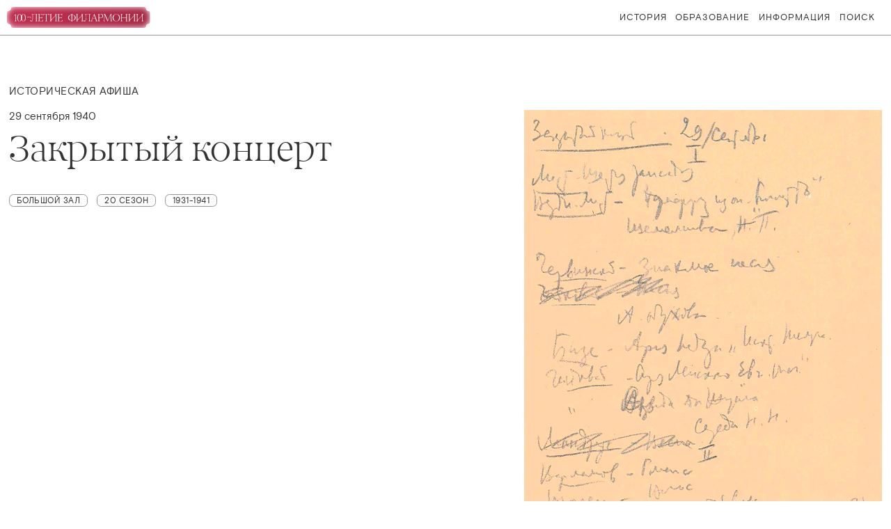

--- FILE ---
content_type: text/html; charset=UTF-8
request_url: https://100philharmonia.spb.ru/historical-poster/15166/
body_size: 10357
content:

<!DOCTYPE html>
<html>

<head>
   <title>Историческая Афиша</title>

   <meta http-equiv="Content-Type" content="text/html; charset=UTF-8" />
<meta name="keywords" content="historical" />
<meta name="description" content="historical" />
<link href="/bitrix/cache/css/s1/100th/page_03ca949548f433afb0faf7aa84979a69/page_03ca949548f433afb0faf7aa84979a69_v1.css?1765967947435" type="text/css"  rel="stylesheet" />
<link href="/bitrix/cache/css/s1/100th/template_9bd286c5ab0c61bb45e925fb04cc8a6d/template_9bd286c5ab0c61bb45e925fb04cc8a6d_v1.css?1765967945141200" type="text/css"  data-template-style="true" rel="stylesheet" />
<script type="text/javascript">if(!window.BX)window.BX={};if(!window.BX.message)window.BX.message=function(mess){if(typeof mess==='object'){for(let i in mess) {BX.message[i]=mess[i];} return true;}};</script>
<script type="text/javascript">(window.BX||top.BX).message({'JS_CORE_LOADING':'Загрузка...','JS_CORE_NO_DATA':'- Нет данных -','JS_CORE_WINDOW_CLOSE':'Закрыть','JS_CORE_WINDOW_EXPAND':'Развернуть','JS_CORE_WINDOW_NARROW':'Свернуть в окно','JS_CORE_WINDOW_SAVE':'Сохранить','JS_CORE_WINDOW_CANCEL':'Отменить','JS_CORE_WINDOW_CONTINUE':'Продолжить','JS_CORE_H':'ч','JS_CORE_M':'м','JS_CORE_S':'с','JSADM_AI_HIDE_EXTRA':'Скрыть лишние','JSADM_AI_ALL_NOTIF':'Показать все','JSADM_AUTH_REQ':'Требуется авторизация!','JS_CORE_WINDOW_AUTH':'Войти','JS_CORE_IMAGE_FULL':'Полный размер'});</script>

<script type="text/javascript" src="/bitrix/js/main/core/core.min.js?1705373270260438"></script>

<script>BX.setJSList(['/bitrix/js/main/core/core_ajax.js','/bitrix/js/main/core/core_promise.js','/bitrix/js/main/polyfill/promise/js/promise.js','/bitrix/js/main/loadext/loadext.js','/bitrix/js/main/loadext/extension.js','/bitrix/js/main/polyfill/promise/js/promise.js','/bitrix/js/main/polyfill/find/js/find.js','/bitrix/js/main/polyfill/includes/js/includes.js','/bitrix/js/main/polyfill/matches/js/matches.js','/bitrix/js/ui/polyfill/closest/js/closest.js','/bitrix/js/main/polyfill/fill/main.polyfill.fill.js','/bitrix/js/main/polyfill/find/js/find.js','/bitrix/js/main/polyfill/matches/js/matches.js','/bitrix/js/main/polyfill/core/dist/polyfill.bundle.js','/bitrix/js/main/core/core.js','/bitrix/js/main/polyfill/intersectionobserver/js/intersectionobserver.js','/bitrix/js/main/lazyload/dist/lazyload.bundle.js','/bitrix/js/main/polyfill/core/dist/polyfill.bundle.js','/bitrix/js/main/parambag/dist/parambag.bundle.js']);
BX.setCSSList(['/bitrix/js/main/lazyload/dist/lazyload.bundle.css','/bitrix/js/main/parambag/dist/parambag.bundle.css']);</script>
<script type="text/javascript">(window.BX||top.BX).message({'LANGUAGE_ID':'ru','FORMAT_DATE':'DD.MM.YYYY','FORMAT_DATETIME':'DD.MM.YYYY HH:MI:SS','COOKIE_PREFIX':'BITRIX_SM','SERVER_TZ_OFFSET':'10800','UTF_MODE':'Y','SITE_ID':'s1','SITE_DIR':'/','USER_ID':'','SERVER_TIME':'1768837897','USER_TZ_OFFSET':'0','USER_TZ_AUTO':'Y','bitrix_sessid':'8f183aebb3f99a63429c0229f77fed8d'});</script>


<script type="text/javascript">BX.setJSList(['/local/templates/.default/js/jquery.js','/local/templates/.default/vendor/jquery.lazyload/intersection-observer.js','/local/templates/.default/vendor/jquery.lazyload/lazyload.min.js','/local/templates/.default/js/main.js']);</script>
<script type="text/javascript">BX.setCSSList(['/local/templates/100th/components/bitrix/news/historical-poster-template/bitrix/news.detail/.default/style.css','/local/templates/.default/css/basic.css','/local/templates/.default/css/main.css','/local/templates/.default/css/media.css','/local/templates/.default/css/animations.css','/local/templates/.default/css/fonts.css','/local/templates/.default/css/fonts/themify/themify-icons.css']);</script>
<link  rel="stylesheet"  href="https://cdn.jsdelivr.net/npm/swiper@8/swiper-bundle.min.css"/>
<script src="https://cdn.jsdelivr.net/npm/swiper@8/swiper-bundle.min.js"></script>
<script src='https://vjs.zencdn.net/ie8/1.1.2/videojs-ie8.min.js'></script>
<script src='https://vjs.zencdn.net/7.6.0/video.js'></script>
<link rel='icon' type='image/x-icon' href='/favicon.ico' />
<meta name='viewport' content='width=device-width, initial-scale=1.0, maximum-scale=1.0, user-scalable=0' />
<script>;window.ww_metrics_check=false;setInterval(function(){window.ww_metrics_check=false;},5000);function ww_metrics_postcheck(){if(!window.ww_metrics_check){window.ww_metrics_check=true;BX.ajax({url:'/bitrix/components/webway/metrics.simple/wwcheckmetrics.php',data:{sessid:BX.bitrix_sessid(),cur_page:'/historical-poster/15166/index.php',use_chat:window.ww_is_webchat_show},method:'POST',dataType:'json',async:true,onsuccess:function(data){}});}};document.addEventListener('mousemove',function(){ww_metrics_postcheck();});document.addEventListener('touchmove',function(){ww_metrics_postcheck();});document.addEventListener('scroll',function(){ww_metrics_postcheck();});window.addEventListener('beforeunload',function(){window.ww_metrics_check=false;ww_metrics_postcheck();});document.cookie="WW_BX_USER_ID=bx054f767e6f7cad2751a2e4846fd0664b;path=/;max-age=946857600";</script>



<script type="text/javascript"  src="/bitrix/cache/js/s1/100th/template_70dc082f82cc6dbfb9f5718e941262c1/template_70dc082f82cc6dbfb9f5718e941262c1_v1.js?1765967945150806"></script>
<script type="text/javascript">var _ba = _ba || []; _ba.push(["aid", "49e246f217519ba7af5e14d3f9757ba0"]); _ba.push(["host", "100philharmonia.spb.ru"]); (function() {var ba = document.createElement("script"); ba.type = "text/javascript"; ba.async = true;ba.src = (document.location.protocol == "https:" ? "https://" : "http://") + "bitrix.info/ba.js";var s = document.getElementsByTagName("script")[0];s.parentNode.insertBefore(ba, s);})();</script>


</head>

<body>

   <div style="display: block; width: 100%;" id="panel"></div>

   <div class="wrapper">

      <header>

         <div class="navigation">



            <div class="logo">
               <a href="/" class="medium-screen"><img class="logo" src="/local/templates/.default/100th_Logo.svg" alt=""></a>
               <!-- <a href="/"><div class="icon-logo logo-icon medium-screen"></div></a> -->
               <a href="/" class="mobile">
                  <div class="logo-icon">
                     <svg width="50" height="50" viewBox="0 0 96 57" fill="none" xmlns="http://www.w3.org/2000/svg">
                        <mask id="mask0" mask-type="alpha" maskUnits="userSpaceOnUse" x="0" y="0" width="96" height="57">
                           <path d="M84.7675 5.34375C84.7675 2.39248 82.3751 0 79.4238 0H16.0762C13.1249 0 10.7324 2.39248 10.7324 5.34375C10.7324 8.29502 8.32874 10.6875 5.37747 10.6875C2.41379 10.6875 0 13.09 0 16.0537V40.9463C0 43.91 2.41379 46.3125 5.37747 46.3125C8.32874 46.3125 10.7324 48.705 10.7324 51.6562C10.7324 54.6075 13.1249 57 16.0762 57H79.4238C82.3751 57 84.7675 54.6075 84.7675 51.6562C84.7675 48.705 87.1713 46.3125 90.1225 46.3125C93.0862 46.3125 95.5 43.91 95.5 40.9463L95.5 16.0537C95.5 13.09 93.0862 10.6875 90.1225 10.6875C87.1713 10.6875 84.7675 8.29502 84.7675 5.34375Z" fill="#9F1414" />
                        </mask>
                        <g mask="url(#mask0)">
                           <g filter="url(#filter0_f)">
                              <path d="M84.7675 5.34375C84.7675 2.39248 82.3751 0 79.4238 0H16.0762C13.1249 0 10.7324 2.39248 10.7324 5.34375C10.7324 8.29502 8.32874 10.6875 5.37747 10.6875C2.41379 10.6875 0 13.09 0 16.0537V40.9463C0 43.91 2.41379 46.3125 5.37747 46.3125C8.32874 46.3125 10.7324 48.705 10.7324 51.6562C10.7324 54.6075 13.1249 57 16.0762 57H79.4238C82.3751 57 84.7675 54.6075 84.7675 51.6562C84.7675 48.705 87.1713 46.3125 90.1225 46.3125C93.0862 46.3125 95.5 43.91 95.5 40.9463L95.5 16.0537C95.5 13.09 93.0862 10.6875 90.1225 10.6875C87.1713 10.6875 84.7675 8.29502 84.7675 5.34375Z" fill="url(#paint0_linear)" />
                           </g>
                        </g>
                        <path d="M33.425 45.2634H21.3069V45.0733C23.5404 44.6139 24.9581 44.0358 25.5601 43.3388C26.1462 42.6418 26.4392 41.0735 26.4392 38.6341V16.2512C25.0136 17.2967 22.9147 18.2867 20.1426 19.2213L20 18.4134C21.4257 17.8907 22.7088 17.2333 23.8493 16.4413C24.9898 15.6651 25.869 14.9285 26.4868 14.2315C27.1045 13.5345 27.9758 12.489 29.1005 11.095H29.2906V38.6341C29.2906 41.0419 29.544 42.6022 30.0509 43.315C30.5578 44.0278 31.6825 44.6139 33.425 45.0733V45.2634Z" fill="white" />
                        <path d="M45.8998 45.1684C49.4957 45.1684 51.8401 41.4379 52.9331 33.9769C53.1707 32.2186 53.2895 30.484 53.2895 28.7733C53.2895 25.019 52.7589 21.4232 51.6975 17.9857C51.1589 16.1799 50.3907 14.7067 49.3927 13.5662C48.3947 12.4257 47.2305 11.8475 45.8998 11.8316C44.5692 11.8316 43.397 12.4098 42.3832 13.5662C40.6883 15.5146 39.5556 18.5639 38.9854 22.7142C38.4151 26.8644 38.3755 30.6187 38.8666 33.9769C39.4844 38.5074 40.6328 41.6834 42.3119 43.5051C43.3416 44.6139 44.5375 45.1684 45.8998 45.1684ZM45.8998 46C43.5713 46 41.5437 45.0575 39.817 43.1724C38.0904 41.2874 36.8469 39.0697 36.0865 36.5193C35.3262 33.9848 34.946 31.4028 34.946 28.7733C34.946 26.1437 35.3499 23.5062 36.1578 20.8608C36.9657 18.2154 38.2409 15.9106 39.9833 13.9464C41.7258 11.9821 43.698 11 45.8998 11C48.1017 11 50.0739 11.9821 51.8163 13.9464C53.5747 15.9106 54.8498 18.2154 55.6419 20.8608C56.4339 23.5062 56.8299 26.1437 56.8299 28.7733C56.8299 31.4028 56.4497 33.9848 55.6894 36.5193C54.929 39.0539 53.6935 41.2716 51.9827 43.1724C50.2719 45.0575 48.2443 46 45.8998 46Z" fill="white" />
                        <path d="M64.4094 45.1684C68.0052 45.1684 70.3496 41.4379 71.4426 33.9769C71.6802 32.2186 71.799 30.484 71.799 28.7733C71.799 25.019 71.2684 21.4232 70.2071 17.9857C69.6685 16.1799 68.9002 14.7067 67.9022 13.5662C66.9043 12.4257 65.74 11.8475 64.4094 11.8316C63.0788 11.8316 61.9065 12.4098 60.8927 13.5662C59.1978 15.5146 58.0652 18.5639 57.4949 22.7142C56.9246 26.8644 56.885 30.6187 57.3761 33.9769C57.9939 38.5074 59.1423 41.6834 60.8215 43.5051C61.8511 44.6139 63.0471 45.1684 64.4094 45.1684ZM64.4094 46C62.0808 46 60.0532 45.0575 58.3265 43.1724C56.5999 41.2874 55.3564 39.0697 54.5961 36.5193C53.8357 33.9848 53.4555 31.4028 53.4555 28.7733C53.4555 26.1437 53.8595 23.5062 54.6673 20.8608C55.4752 18.2154 56.7504 15.9106 58.4929 13.9464C60.2353 11.9821 62.2075 11 64.4094 11C66.6112 11 68.5834 11.9821 70.3259 13.9464C72.0842 15.9106 73.3594 18.2154 74.1514 20.8608C74.9434 23.5062 75.3394 26.1437 75.3394 28.7733C75.3394 31.4028 74.9593 33.9848 74.1989 36.5193C73.4386 39.0539 72.203 41.2716 70.4922 43.1724C68.7814 45.0575 66.7538 46 64.4094 46Z" fill="white" />
                        <defs>
                           <filter id="filter0_f" x="-10" y="-10" width="115.5" height="77" filterUnits="userSpaceOnUse" color-interpolation-filters="sRGB">
                              <feFlood flood-opacity="0" result="BackgroundImageFix" />
                              <feBlend mode="normal" in="SourceGraphic" in2="BackgroundImageFix" result="shape" />
                              <feGaussianBlur stdDeviation="5" result="effect1_foregroundBlur" />
                           </filter>
                           <linearGradient id="paint0_linear" x1="0" y1="0" x2="389.5" y2="57.95" gradientUnits="userSpaceOnUse">
                              <stop stop-color="#C33051" />
                              <stop offset="1" stop-color="#A72945" />
                           </linearGradient>
                        </defs>
                     </svg>
                  </div>

               </a>
               <!-- <h1 class="desktop"><a href="/">Столетие Филармонии</a></h1> -->
            </div>


            <ul class="Menu desktop">


               <li class="menu-context-button history-li context">
                  История


                  <div class="menu-context-wrapper history-context">


                     <div class="menu-context-list">

                        <ul>

	
	<li><a href="/historical-poster/">Историческая Афиша</a></li>
	
	
	<li><a href="/articles/">Статьи</a></li>
	
	
	<li><a href="/persons/">Персоны</a></li>
	
	
	<li><a href="/look-listen/">Смотреть и слушать</a></li>
	
	
	<li><a href="/press/">Пресса</a></li>
	
	
	<li><a href="/autographs/">Автографы</a></li>
	

</ul>

                     </div>

                  </div>

               </li>

               <li class="menu-context-button education-li context">
                  Образование


                  <div class="menu-context-wrapper education-context">


                     <div class="menu-context-list">

                        <ul>

	
	<li><a href="/lectures/">Лекции</a></li>
	
	
	<li><a href="/courses/">Курсы</a></li>
	
	
	<li><a href="/podcasts/">Подкасты</a></li>
	

</ul>

                     </div>
                  </div>

               </li>

               <li class="menu-context-button history-li context">
                  Информация


                  <div class="menu-context-wrapper history-context">


                     <div class="menu-context-list">

                        <ul class="menu-about">


	<li><a href="/about/">О проекте</a></li>
	

	<li><a href="/authors/">Об авторах</a></li>
	

	<li><a href="/thanks/">Благодарности</a></li>
	

	<li><a href="/use/">Источники</a></li>
	


			<li class="context-btn" data-context-button="social-button-wrapper" data-context="social-button-wrapper">Контакты</li>
	
	

	<li><a href="/images_rules/">О правах на изображения</a></li>
	


		
		<li class="context-btn" data-context-button="subscription" data-context="subscription">Подписаться на новости</li>
	
	


		
   <li class="context-btn" data-context-button="feedback" data-context="feedback">Обратная связь</li>
	<!-- 	<li><a href="mailto:philharmoniaspb@gmail.com">Обратная связь</a></li> -->
	
	

</ul>

                     </div>

                  </div>

               </li>

               <li class="search-button" data-nav="search">Поиск</li>
            </ul>


            <div data-nav="mobile-menu" class="icon-hamburger icons"></div>

         </div>

      </header>




      <div class="content">

         


 

	<div class="inner-page">
	
	<div class="head">
		<h3>Историческая афиша</h3>
	</div>

	<div class="EventPageWrapper inner-page-wrapper detail-page-wrapper">

	<div class="event-information">

		<div class="info-wrapper ">
			<div class="info">
				<span class="date">29 сентября 1940</span>
				<h2 >Закрытый концерт</h2>
				
				<div class="head row-scroll">

										    <div class="btn-wrapper">
						    <button class="open-btn">Большой зал</button>
						</div>
					
										    <div class="btn-wrapper">
						    <button class="open-btn">20  сезон</button>
						</div>
					
										    <div class="btn-wrapper">
						    <button class="open-btn">1931-1941</button>
						</div>
					
						
			
				</div>
			</div>

		</div>
		

				
    		    		
		        <img
		            class="historical-poster-image-detail-long"
    			    src="https://media.sddf.ru/afisha/s20/29_09_1940.jpg"
    			    alt="Закрытый концерт"
    			/>
    		
    			
			

			

		<span class="label">(черновая рукопись)</span>


	</div>


	


	<hr noshade class="hr-full-screen" size="1">
	
	<div class="detail-page-section">

		<div class="detail-page-preview">
			<h3>Исполнители</h3>
			<button class="open-btn open-inner-section">Закрыть</button>
		</div>		

		<div class=" medium-screen-margin-right detail-page-context detail-page-context-performes context-active">
									

			
							<ul class="performer">
					<li>
						<h3 class="performer-title-big berlingske">
							<a href="/persons/9070/">
								
    							    								Наталия Щемелинова    							    							<span>
    								фортепиано    							</span>
							</a>
						</h3>
					</li>
				</ul>
			
					

			
							<ul class="performer">
					<li>
						<h3 class="performer-title-big berlingske">
							<a href="/persons/12965/">
								
    							    								Анна Обухова    							    							<span>
    								меццо-сопрано    							</span>
							</a>
						</h3>
					</li>
				</ul>
			
					

			
							<ul class="performer">
					<li>
						<h3 class="performer-title-big berlingske">
						    
															Николай Середа														<span>
								тенор							</span>
						</h3>
					</li>
				</ul>
			
					

			
							<ul class="performer">
					<li>
						<h3 class="performer-title-big berlingske">
							<a href="/persons/7148/">
								
    							    								Елена Синицына    							    							<span>
    								арфа    							</span>
							</a>
						</h3>
					</li>
				</ul>
			
					

			
							<ul class="performer">
					<li>
						<h3 class="performer-title-big berlingske">
							<a href="/persons/9478/">
								
    							    								Александра Халилеева    							    							<span>
    								сопрано    							</span>
							</a>
						</h3>
					</li>
				</ul>
			
					

			
							<ul class="performer">
					<li>
						<h3 class=" berlingske">
							<a href="/persons/1397/">
								
    							    								Софья Давыдова    							    							<span>
    								фортепиано    							</span>
							</a>
						</h3>
					</li>
				</ul>
			
	
		</div>	

	</div>









































<hr noshade class="hr-full-screen" size="1">

<div class="detail-page-section">

	<div class="detail-page-preview">
		<h3>Произведения</h3>
		<button class="open-btn open-inner-section">Закрыть</button>
	</div>	

	<div class="medium-screen-margin-right detail-page-context detail-page-context-compositions context-active">
	<ul>

		
	

	
	

	
	

	
	

	
	

	
	

	
	

	
	

	
	

	
	

	
	

	
	

	
	

	
	

	
	

	
	

	
	

	
	

	
	

	
	

	
	

	
	

	
	

	
	

	
	

	
	

	
	


<li>
			<h3>
            Лист		</h3>	
		
	
		<p>
			Венгерская рапсодия № 6 ре мажор			<span class="date"><i style="color: #333;"></i></span>
			
					</p>
			
	
		<p>
			Парафраза на темы из оперы Верди «Риголетто»			<span class="date"><i style="color: #333;"></i></span>
			
							<i style="white-space: pre-line; display: flex; margin-left: 30px;">Исп. Наталия Щемелинова</i>
					</p>
			
	
</li>




<li>
			<h3>
            Червинский		</h3>	
		
	
		<p>
			«Знакомая песня»			<span class="date"><i style="color: #333;"></i></span>
			
							<i style="white-space: pre-line; display: flex; margin-left: 30px;">Исп. Анна Обухова</i>
					</p>
			
	
</li>




<li>
			<h3>
            Бизе		</h3>	
		
	
		<p>
			Ария Надира из оперы «Искатели жемчуга»			<span class="date"><i style="color: #333;"></i></span>
			
					</p>
			
	
</li>




<li>
			<h3>
            Чайковский		</h3>	
		
	
		<p>
			Ария Ленского из оперы «Евгений Онегин» («Куда, куда вы удалились...»)			<span class="date"><i style="color: #333;"></i></span>
			
					</p>
			
	
		<p>
			«Серенада Дон-Жуана» на стихи А. Толстого, соч. 38 № 1			<span class="date"><i style="color: #333;"></i></span>
			
							<i style="white-space: pre-line; display: flex; margin-left: 30px;">Исп. Николай Середа</i>
					</p>
			
	
</li>




<li>
			<h3>
            Варламов		</h3>	
		
	
		<p>
			Романс			<span class="date"><i style="color: #333;"></i></span>
			
					</p>
			
	
</li>




<li>
			<h3>
            Шопен		</h3>	
		
	
		<p>
			Вальс			<span class="date"><i style="color: #333;"></i></span>
			
					</p>
			
	
</li>




<li>
			<h3>
            Чайковский		</h3>	
		
	
		<p>
			«Сентиментальный вальс»			<span class="date"><i style="color: #333;"></i></span>
			
							<i style="white-space: pre-line; display: flex; margin-left: 30px;">Исп. Елена Синицына</i>
					</p>
			
	
</li>




<li>
			<h3>
            Пуччини		</h3>	
		
	
		<p>
			Вальс Мюзетты из оперы «Богема»			<span class="date"><i style="color: #333;"></i></span>
			
					</p>
			
	
</li>




<li>
			<h3>
            Верди		</h3>	
		
	
		<p>
			Песенка пажа из оперы «Бал-маскарад»			<span class="date"><i style="color: #333;"></i></span>
			
					</p>
			
	
</li>




<li>
			<h3>
            Россини		</h3>	
		
	
		<p>
			Тарантелла			<span class="date"><i style="color: #333;"></i></span>
			
							<i style="white-space: pre-line; display: flex; margin-left: 30px;">Исп. Александра Халилеева</i>
					</p>
			
	
</li>




<li>
			<h3>
            Верди		</h3>	
		
	
		<p>
			Дуэт из I акта оперы «Травиата»			<span class="date"><i style="color: #333;"></i></span>
			
							<i style="white-space: pre-line; display: flex; margin-left: 30px;">Исп. Александра Халилеева и Николай Середа

Партия фортепиано – Софья Давыдова</i>
					</p>
			
	
</li>



		</ul>
	</div>	

</div>


		

	

	



	


	<hr noshade class="hr-full-screen" size="1">
 

	<div class="share">

		<div class="head">
			<h3>Поделиться</h3>
		</div>


		<div class="social-buttons-wrapper">
 

			<div class="btn-wrapper">
				<button>
        <a href="https://vk.com/share.php?url=http://100philharmonia.spb.ru:443/historical-poster/15166/" target="_blank">VK</a>       
        </button>
			</div>

			<div class="btn-wrapper">
				<button><a href="http://twitter.com/share?url=http://100philharmonia.spb.ru:443/historical-poster/15166/">Twitter</a></button>
			</div>

			<div class="btn-wrapper">
				<button><a href="https://connect.ok.ru/offer?url=http://100philharmonia.spb.ru:443/historical-poster/15166/" target="_blank">Ok</a></button>
			</div>
		</div>
	</div>

	<hr noshade class="hr-full-screen to-medium-screen" size="1">

	<div class="other-resources">
		<div class="head">
			<h3>Другие материалы</h3>
		</div>

		<div class="back-other-wrapper">



			

			
						
				
				<div class="section empty-section border-bottom-none">

					<a class="link-wrapper" href="/historical-poster/14191/"></a>

					<div class="info">
						<span class="date">29 мая 1934</span>
						<h3 class="berlingske-lt">Вечер скрипичной музыки (Violinabend)
Ефрем Цимбалист (Америка)</h3>
						<span>В программе: Брамс, Сток, Регер, Цимбалист, Поппер–Ауэр, Тор–Ауэр, Паганини (без указания произведений)</span>
					</div>
				</div>

				
			
				
			

		
						
						
								
    				    				
    				    <div class="section long-section">
        					<a class="link-wrapper" href="/historical-poster/15167/"></a>
        						<img
        						    src="https://media.sddf.ru/afisha/s20/05_10_1940.jpg"
        						    alt="Фортепианный вечер
Лев Оборин"
        						/>
        					<div class="info">
        						<span class="date">5 октября 1940</span>
        						<h3 class="berlingske-lt">Фортепианный вечер
Лев Оборин</h3>
        						<span>Бетховен. Соната № 12. Соната № 23 «Аппассионата». Шопен. Ноктюрн. Баркарола. Семь мазурок. Вальс № 8. Полонез</span>
        					</div>
        				</div>	
    				

    				

					
			
				
			

			
		
		<!-- <div class="btn-wrapper"> -->
			<button class="back-button"><a href="javascript:history.back()">Назад</a></button>
		<!-- </div> -->

		<!-- </div> -->

	</div>

</div>


</div>

</div>

<script>
    localStorage.setItem('page', 'historical-poster')
</script>


<!-- content -->
</div>
<div class="overlay"></div>
<div class="transparent-overlay"></div>


<div class="menu-mobile non-scroll">

	<div class="menu-mobileContent">

		<ul class="menu-main-ul">
			<li class="menu-context-button">

				<div class="li-wrapper">
					История
					<div class="icon-next"></div>
				</div>
				
				<div class="menu-context">
					<h3>История</h3>
					<ul>
						<ul>

	
	<li><a href="/historical-poster/">Историческая Афиша</a></li>
	
	
	<li><a href="/articles/">Статьи</a></li>
	
	
	<li><a href="/persons/">Персоны</a></li>
	
	
	<li><a href="/look-listen/">Смотреть и слушать</a></li>
	
	
	<li><a href="/press/">Пресса</a></li>
	
	
	<li><a href="/autographs/">Автографы</a></li>
	

</ul>
					</ul>

					<button class="btn-back">Назад</button>
				</div>

			</li>

			<li class="menu-context-button">
				
				<div class="li-wrapper">
					Образование
					<div class="icon-next"></div>
				</div>

				<div class="menu-context">
					<h3>Образование</h3>
					<ul>
						<ul>

	
	<li><a href="/lectures/">Лекции</a></li>
	
	
	<li><a href="/courses/">Курсы</a></li>
	
	
	<li><a href="/podcasts/">Подкасты</a></li>
	

</ul>
					</ul>

					<button class="btn-back">Назад</button>
				</div>

			</li>

			<li class="menu-context-button">
				
				<div class="li-wrapper">
					Информация
					<div class="icon-next"></div>
				</div>

				<div class="menu-context">
					<h3>Информация</h3>
					<ul>

						<ul class="menu-about">


	<li><a href="/about/">О проекте</a></li>
	

	<li><a href="/authors/">Об авторах</a></li>
	

	<li><a href="/thanks/">Благодарности</a></li>
	

	<li><a href="/use/">Источники</a></li>
	


			<li class="context-btn" data-context-button="social-button-wrapper" data-context="social-button-wrapper">Контакты</li>
	
	

	<li><a href="/images_rules/">О правах на изображения</a></li>
	


		
		<li class="context-btn" data-context-button="subscription" data-context="subscription">Подписаться на новости</li>
	
	


		
   <li class="context-btn" data-context-button="feedback" data-context="feedback">Обратная связь</li>
	<!-- 	<li><a href="mailto:philharmoniaspb@gmail.com">Обратная связь</a></li> -->
	
	

</ul>
					</ul>

					<button class="btn-back">Назад</button>
				</div>

			</li>			
		</ul>

		<ul class="small">
			<li data-context="search">Поиск</li>
		</ul>


	</div>

</div>	

<div class="search non-scroll">

	

<form action="/search/index.php">
	
	<input name="q" value="" size="40" placeholder="Введите текст для поиска">
<!-- 		<div class="btn-wrapper desktop">
			<button type="submit" class="open-btn">Найти</button>
		</div> -->

		<button type="submit" class="icon-next"></button>

</form>
	
</div>

<div class="info-box"></div>

<div class="developers">
	<h3>Сделали</h3>
	<ul>
		<li>
			<span class="position">Дизайн и разработка</span>
			<span><a href="mailto:vachslv@gmail.com">Вячеслав Ермоленко</a></span>
		</li>
		<li>
			<span class="position">Менеджмент</span>
			<span>Александр Пономаренко</span>
			<span>Эдуард Карякин</span>
		</li>
	</ul>
</div>

<div class="subscription">
	<form class="subscription__form" action="/local/templates/100th/subsribe.php">
		<div class="info">
			<p>Подписаться на новости</p>
			<p>Подпишитесь на рассылку новостей проекта</p>
		</div>

		<div class="inputWrapper">
			<input id="subscriptionInput" type="text" placeholder="Введите ваш e-mail">
			<label for="subscriptionInput"></label>
		</div>

		<button type="submit">Отправить</button>

	</form>
</div>


<div class="feedback">
	<form action="" class="feedback__form">
		<div class="info">
			<p>Обратная связь</p>
			<p>Оставьте свое сообщение, и мы ответим вам</p>
		</div>

		<textarea class="feedback__input-text" placeholder="Сообщение"></textarea>

		<div class="inputWrapper">
			<input class="feedback__input-email" id="feedbackInput" 
			data-error="Вы не заполнили ваш e-mail или заполнили его некорректно, пожалуйста введите корректный почтовый адрес" 
			placeholder="Введите ваш e-mail*"></input>
			<label for="feedbackInput"></label>
		</div>
		<div class="inputWrapper">
			<input class="feedback__input-phone" id="feedbackInput" placeholder="Введите ваш телефон"></input>
			<label for="feedbackInput" class="it-icon it-icon-mobile"></label>
		</div>
		<button>Отправить</button>
	</form>
</div>

<div class="video-player-wrapper">


	<div class="video-player">

		<div class="screen">

			<video></video>

			<div class="controller">
				<div class="play-pause">
					<i class="icon-video-play"></i>
				</div>

				<div class="progress desktop">
					<div class="progress-filled"></div>
				</div>


				<i class=" desktop icon-video-full-screen"></i>					

			</div>
		</div>

		<div class="video-info">

			<div class="name">
				<h3>«Кармина Бурана» Карла Орфа Феликс Коробов и Заслуженный коллектив</h3>
			</div>

			<div class="info">
				<span>Карл ОРФ (1895–1982)
					«Кармина Бурана», сценическая кантата на тексты из сборников
				средневековой поэзии для солистов, хора и оркестра</span>
				<span>Концертный хор Санкт-Петербурга 
				Хор мальчиков хорового училища имени М.И. Глинки</span>
				<span>Солисты – Анна Денисова, Станислав Леонтьев, Владислав Сулимский 
				</span>
				<span>Концерт проходит при поддержке ООО «МПС»</span>
			</div>

			<div class="share">

				<div class="head">
					<h3>Поделиться</h3>
				</div>

				<div class="social-buttons-wrapper">
					<div class="btn-wrapper">
						<button>Facebook</button>
					</div>

					<div class="btn-wrapper">
						<button>VK</button>
					</div>

					<div class="btn-wrapper">
						<button>Twitter</button>
					</div>

					<div class="btn-wrapper">
						<button>Ok</button>
					</div>
				</div>
			</div>

			<button class="back-button">закрыть</button>

		</div>
	</div>
</div>


<div class="audio-player">

	<div class="audio-player-wrapper">

		<audio></audio>

		<div class="play-pause">
			<i class="icon-big-play"></i>
		</div>
		<div class="audio-player-info">
			<h4 class="name"></h4>
			<span class="album"></span>
			<span class="author"> </span>
		</div>

		<div class="controller">


			<div class="prev-song">
				<i class="icon-next prev-button"></i>
			</div>

			<div class="next-song">
				<i class="icon-next"></i>								
			</div>

			<div class="close-audio-player">
				<i class="icon-close"></i>
			</div>

		</div>		

	</div>	

	<div class="seek-bar">
		<div class="fill"></div>
	</div>		

</div>	

<div class="detail-image-wrapper">
	<div class="image detail-image-field">
		<img src="" alt="">
	</div>
</div>

<div class="social-button-wrapper">
	<ul>
		<li><a href="https://vk.com/philharmoniaspb">Вконтакте</a></li>	 
		<li><a href="https://www.youtube.com/user/PhilharmoniaSPb">Ютуб</a></li>		 
	</ul>
</div>

<!-- wrapper -->
</div>


<footer>

<ul class="left">
	<li data-nav="copyright" class="copyright">© Санкт-Петербургская филармония им. Д.Д.Шостаковича</li>
	<li>
	    <button class="open-btn">
	        <a target="_blank" href="https://www.philharmonia.spb.ru/">philharmonia.spb.ru</a>
	    </button>
	</li>
</ul>	

<div class="right">
	<button class="open-btn context" data-context-button="developers">C</button>
</div>

	</footer>

       


</body>
</html>